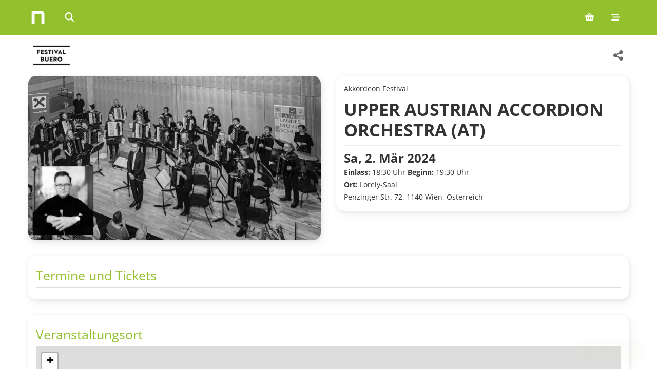

--- FILE ---
content_type: text/html; charset=utf-8
request_url: https://ntry.at/upperaustrianaccordionorchestraat?l=de
body_size: 5123
content:
<!DOCTYPE html>
<html lang="de">
  <head>
    <title>UPPER AUSTRIAN ACCORDION ORCHESTRA (AT) Meine Events | ntry.at</title>

    <meta name="viewport" content="width=device-width, initial-scale=1, minimum-scale=1">

    <link rel="stylesheet" href="/assets/application-bae859d7.css" data-turbo-track="reload" />
    <script src="/assets/application-c9fc5216.js"></script>

    <meta property="og:title" content="UPPER AUSTRIAN ACCORDION ORCHESTRA (AT)">
<meta property="og:type" content="event">
<meta property="og:image" content="https://fra1.digitaloceanspaces.com/ntry2prod/event_images/13999/open_graph/20240302_UAAO_II_Johannes_M%C3%BCnzner__Theresa_Pewal.jpg?1701511115">
<meta property="og:url" content="https://ntry.at/upperaustrianaccordionorchestraat">
<meta property="og:start_time" content="2024-03-02 19:30:00 +0100">
<meta property="og:site_name" content="ntry ticketing">
<meta property="og:description" content="">
<meta name="description" content="">
    

    <meta name="csrf-param" content="authenticity_token" />
<meta name="csrf-token" content="j86E-wL0pqSdKuFlR_lYbeM_9mLxMIclDpyXTYc3VCkQrnNAY3U2EhKmlVaMCsWYWmaInaKxUYqYf0eA0bdikQ" />

    <script>
  window.zEmbed||function(e,t){var n,o,d,i,s,a=[],r=document.createElement("iframe");window.zEmbed=function(){a.push(arguments)},window.zE=window.zE||window.zEmbed,r.src="javascript:false",r.title="",r.role="presentation",(r.frameElement||r).style.cssText="display: none",d=document.getElementsByTagName("script"),d=d[d.length-1],d.parentNode.insertBefore(r,d),i=r.contentWindow,s=i.document;try{o=s}catch(c){n=document.domain,r.src='javascript:var d=document.open();d.domain="'+n+'";void(0);',o=s}o.open()._l=function(){var o=this.createElement("script");n&&(this.domain=n),o.id="js-iframe-async",o.src=e,this.t=+new Date,this.zendeskHost=t,this.zEQueue=a,this.body.appendChild(o)},o.write('<body onload="document._l();">'),o.close()}("https://assets.zendesk.com/embeddable_framework/main.js","ntry.zendesk.com");
</script>


      <script async src="https://www.googletagmanager.com/gtag/js?id=G-D083CYS505"></script>
  <script>
    window.dataLayer = window.dataLayer || [];
    function gtag(){dataLayer.push(arguments);}
    gtag('js', new Date());
    gtag('config', 'G-D083CYS505');
  </script>

      <script>
    var _prum = [['id', '5285100cabe53d9e4e000000'],
      ['mark', 'firstbyte', (new Date()).getTime()]];
    (function() {
      var s = document.getElementsByTagName('script')[0]
        , p = document.createElement('script');
      p.async = 'async';
      p.src = '//rum-static.pingdom.net/prum.min.js';
      s.parentNode.insertBefore(p, s);
    })();
  </script>

  </head>

  <body data-spy="scroll" data-target=".ntry-sidebar" data-offset="100">
    <a href="#main-content" class="sr-only sr-only-focusable">Skip to main content</a>
    <div aria-label='Main navigation' class='navbar navbar-fixed-top' role='navigation'>
<div class='navbar-inner'>
<div class='container'>
<ul class='nav'>
<li>
<a aria-label='Home' class='brand visible-desktop' href='/?l=de'>
</a>
</li>
<li>
<a aria-label='Home' class='brand brand-small hidden-desktop' href='/?l=de'>
</a>
</li>
<li>
<div class='search-box expandable'>
<div class='search-box-inner'>
<label class='icon' for='query'>
<i aria-hidden='true' class='fa-solid fa-magnifying-glass'></i>
<span class='sr-only'>Search events</span>
</label>
<input aria-describedby='search-help' aria-label='Search events' id='query' name='query' placeholder='Search events...' type='text'>
<div class='sr-only' id='search-help'>Type to search for events by name or location</div>
<div aria-live='polite' class='tt-dataset tt-dataset-performances'></div>
</div>
</div>
</li>
<script>
  autocomplete({
    input: document.getElementById("query"),
  
    fetch: function(text, update) {
      const query = text.toLowerCase();
      fetch(`/ajax/search?q=${query}`)
        .then(response => response.json())
        .then(data => {
          console.log(data);
          update(data);
        })
        .catch(console.error);
    },
  
    render: function(data, query) {
      let location = '';
      if (data.location) {
        location = '<br> <i class="fa-solid fa-map-marker"></i> ' + data.location;
      }
  
      let div = document.createElement('div');
      div.className = 'search-entry';
  
      let title = document.createElement('strong');
      title.textContent = data.title;
      div.appendChild(title);
  
      if (data.location) {
        let icon = document.createElement('i');
        icon.className = 'fa-solid fa-map-marker';
        div.appendChild(document.createElement('br'));
        div.appendChild(icon);
        div.append(data.location);
      }
  
      div.append(` - ${data.date}`);
  
      return div;
    },
  
    onSelect: function(selection) {
      location.href = selection.url;
    },
  
    minLength: 2,
    emptyMsg: 'No event found.'
  });
  
  $(function() {
    $("#query").on("focusin", function() { $(".search-box").addClass("open") });
    return $("#query").on("focusout", function() { $(".search-box").removeClass("open") });
  });
</script>

</ul>
<ul class='nav pull-right'>
<!-- / Cart -->
<li>
<a aria-label="Shopping cart (0 items)" href="/carts/edit?l=de"><i aria-hidden='true' class='fa-solid fa-basket-shopping'></i>
</a></li>

<li class='dropdown'>
<a aria-expanded='false' aria-label='Mobile menu' class='dropdown-toggle' data-toggle='dropdown' href='#'>
<i aria-hidden='true' class='fa-solid fa-bars-staggered'></i>
</a>
<ul class='dropdown-menu' role='menu'>
<li>
<a href="/users/sign_in?l=de"><i class='fa-solid fa-arrow-right-to-bracket'></i>
Anmelden
</a></li>
<li class='divider'></li>
<li><a href="/sell?l=de">Tickets verkaufen</a></li>
<li><a href="/buy?l=de">Tickets kaufen</a></li>
<li><a href="/about?l=de">Über ntry</a></li>
<li class='divider'></li>
<li><a href="/upperaustrianaccordionorchestraat?l=de">Deutsch</a></li>
<li><a href="/upperaustrianaccordionorchestraat?l=en">English</a></li>
<li><a href="/upperaustrianaccordionorchestraat?l=es">Español</a></li>
</ul>
</li>

</ul>
</div>
</div>
</div>


    

    

    

    <main id="main-content" role="main">
      <div class='event-page' itemscope itemtype='http://data-vocabulary.org/Event'>
<div class='page-header-bar'>
<div class='page-header-left'>
<a class="promoter-link" aria-label="d&#39;akkordeon, Kulturverein zur Förderung und Verbreitung von Akkordeonmusik Veranstaltungen" href="/events/287092?l=de"><img class="organiser-image page-header-logo" style="width: auto;max-width:100px;" alt="d&#39;akkordeon, Kulturverein zur Förderung und Verbreitung von Akkordeonmusik organiser logo" src="https://fra1.digitaloceanspaces.com/ntry2prod/org_images/287092/small/FESTIVALBUERO_Logo_schwarz.png?1759859996" />
</a></div>
<div class='page-header-actions'>
<div class='share-container'>
<a class="btn btn-large btn-share btn-icon" data-share-button="true" data-share-feedback-text="Link kopiert" data-share-url="https://ntry.at/upperaustrianaccordionorchestraat" aria-label="Share this event" href="#"><i aria-hidden='true' class='fa-solid fa-share-alt share-icon'></i>
<i aria-hidden='true' class='fa-solid fa-check share-icon-success'></i>
</a></div>
</div>
</div>

<div class='row flex-reverse'>
<div class='span6 padded'>
<div class='thumbnail aspect-5-3'>
<img itemprop="photo" alt="Event image for UPPER AUSTRIAN ACCORDION ORCHESTRA (AT)" src="https://fra1.digitaloceanspaces.com/ntry2prod/event_images/13999/desk_large/20240302_UAAO_II_Johannes_M%C3%BCnzner__Theresa_Pewal.jpg?1701511115" />
</div>
</div>
<div class='span6 padded'>
<div class='thumbnail event'>
<div id='eventinfo'>
<div id='presenter'>Akkordeon Festival</div>
<h1>UPPER AUSTRIAN ACCORDION ORCHESTRA (AT)</h1>
<div id='subtitle'></div>
</div>
<div id='performanceinfo'>
<time datetime='2024-03-02T19:30:00+01:00' itemprop='startDate'>
<strong class='startdate'>Sa, 2. Mär 2024</strong>
</time>
<div id='begins'>
<strong>Einlass: </strong>
18:30 Uhr
<strong>Beginn: </strong>
19:30 Uhr
</div>
<span itemprop='location' itemscope itemtype='http://data-vocabulary.org/Organization'>
<strong>Ort: </strong>
<span itemprop='name'>
Lorely-Saal
</span>
<meta content='' itemprop='tel'>
<br>
<span itemprop='address' itemscope itemtype='http://data-vocabulary.org/Address'>
Penzinger Str. 72, 1140 Wien, Österreich
<meta content='Penzinger Straße' itemprop='street-address'>
<meta content='Wien' itemprop='locality'>
<meta content='1140' itemprop='postal-code'>
<meta content='Österreich' itemprop='country-name'>
</span>
<br>
<span itemprop='geo' itemscope itemtype='http://data-vocabulary.org/Geo'>
<meta content='48.1899701' itemprop='latitude'>
<meta content='16.3051741' itemprop='longitude'>
</span>
</span>
</div>

<div id='additionalinfo'>
</div>
</div>
</div>
</div>
<div class='row'>
<div class='span12 padded'>
<div class='thumbnail'>
<h4>Termine und Tickets</h4>
<table aria-label='Event dates and ticket availability' class='table table-bordered' role='table'>
</table>
</div>
</div>
</div>
<div class='row'>
<div class='span12'>
<div class='thumbnail'>
<h4>
Veranstaltungsort
</h4>
<div aria-label='Map showing venue locations for this event' data-markers='[{&quot;lat&quot;:&quot;48.1899701&quot;,&quot;lng&quot;:&quot;16.3051741&quot;,&quot;location_extra&quot;:&quot;Lorely-Saal&quot;}]' id='map_canvas' role='img' style='width:100%; height:300px'></div>
</div>
</div>
</div>
<script>
  $(function() {
    const data = $('#map_canvas').data();
    const markers = [];
    const digested_icon = L.icon({
      iconUrl: "/assets/marker-icon-66dc65a4.png",
      iconRetinaUrl: "/assets/marker-icon-2x-32b03b54.png",
      shadowUrl: "/assets/marker-shadow-43cfce2f.png",
      iconSize: [25, 41],
      iconAnchor: [12, 41],
      popupAnchor: [1, -34],
      shadowSize: [41, 41]
    });
  
    const map = L.map('map_canvas', { zoomSnap: 0.1 });
    L.control.scale().addTo(map);
  
    // Fallunterscheidung: Ein Marker vs. mehrere Marker
    if (data.markers) {
      const performances = data.markers;
      let lastLat = -1;
      let lastLng = -1;
  
      performances.forEach(function(p) {
        if (p.lat && p.lng && (p.lat !== lastLat || p.lng !== lastLng)) {
          const marker = L.marker([p.lat, p.lng], { icon: digested_icon }).addTo(map);
          marker.bindPopup(p.location_extra);
          markers.push(marker);
          lastLat = p.lat;
          lastLng = p.lng;
        }
      });
    } else if (data.lat && data.lng) {
      const marker = L.marker([data.lat, data.lng], { icon: digested_icon }).addTo(map);
      marker.bindPopup(data.title || 'Veranstaltung');
      markers.push(marker);
    }
  
    if (markers.length > 0) {
      const group = new L.featureGroup(markers);
      const bounds = group.getBounds().pad(5);
      bounds._northEast.lat += 0.001;
      bounds._northEast.lng += 0.001;
      bounds._southWest.lat -= 0.001;
      bounds._southWest.lng -= 0.001;
  
      L.tileLayer('https://tile.openstreetmap.org/{z}/{x}/{y}.png', {
        attribution: 'Map data &copy; <a href="https://www.openstreetmap.org/">OpenStreetMap</a> contributors',
        maxZoom: 18,
      }).addTo(map);
  
      map.fitBounds(bounds);
    }
  });
</script>

  <div class="row">
    <div class="span12">
      <p class="organizer-footer-note">Veranstaltet von - d&#39;akkordeon, Kulturverein zur Förderung und Verbreitung von Akkordeonmusik</p>
    </div>
  </div>

</div>

    </main>

    <footer class="container">
      <div id='footer-bar' role='contentinfo'>
<div class='footer-grid'>
<div class='footer-column'>
<p class='footer-heading'>Unternehmen</p>
<ul>
<li><a href="https://info.ntry.at/%C3%BCber-uns">Über uns</a></li>
<li><a href="https://info.ntry.at/impressum">Impressum</a></li>
<li><a href="https://info.ntry.at/datenschutz">Datenschutz</a></li>
<li><a href="https://info.ntry.at/agb">AGB</a></li>
</ul>
</div>
<div class='footer-column'>
<p class='footer-heading'>Kundenservice</p>
<ul>
<li><a href="https://support.ntry.at/hc/de">FAQ - Help Center</a></li>
<li><a href="https://support.ntry.at/hc/de/articles/21673613286812-Wie-erhalte-ich-meine-Tickets">Gekaufte Tickets finden</a></li>
</ul>
</div>
<div class='footer-column'>
<p class='footer-heading'>Sprachen</p>
<ul>
<li><a href="/upperaustrianaccordionorchestraat?l=de">Deutsch</a></li>
<li><a href="/upperaustrianaccordionorchestraat?l=en">English</a></li>
<li><a href="/upperaustrianaccordionorchestraat?l=es">Español</a></li>
</ul>
</div>
<div class='footer-column'>
<p class='footer-heading'>Für Veranstalter</p>
<ul>
<li><a href="https://info.ntry.at/tickets-verkaufen">Selber Tickets verkaufen</a></li>
</ul>
</div>
<div class='footer-column footer-copy'>
<span>©</span>
NTRY Ticketing OG
</div>
</div>
</div>
<script>
  zE(function() {
    zE.setLocale('de');
  });
</script>

    </footer>
</body></html>
